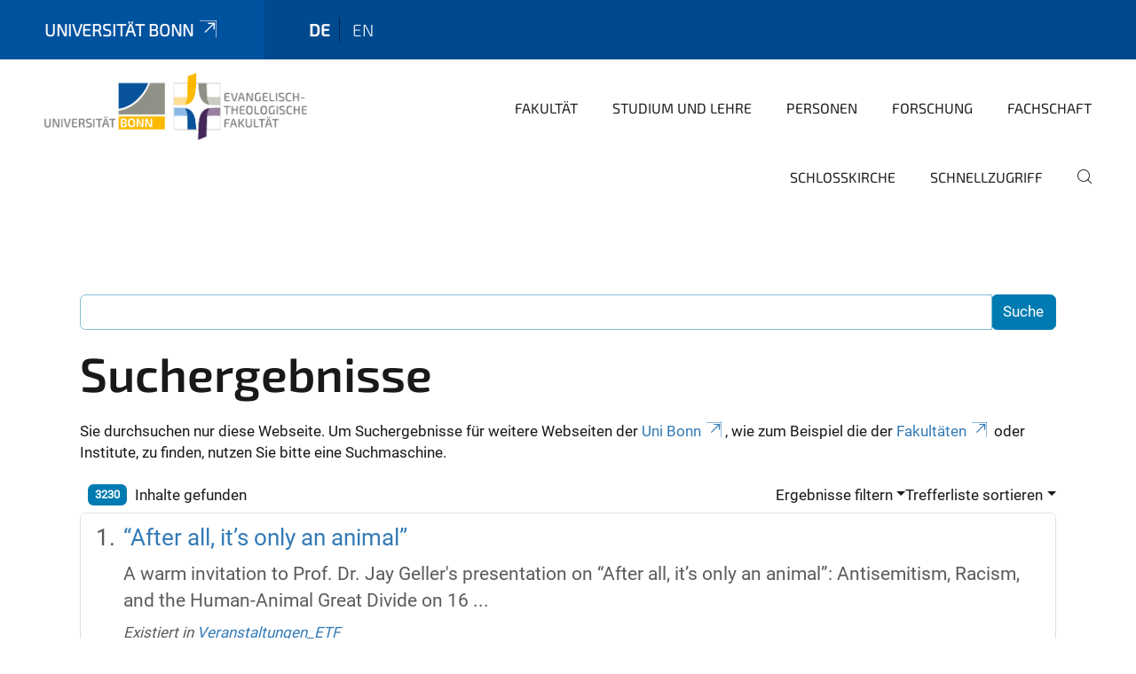

--- FILE ---
content_type: text/html;charset=utf-8
request_url: https://www.etf.uni-bonn.de/de/search?sort_on=sortable_title
body_size: 8973
content:
<!DOCTYPE html>
<html xmlns="http://www.w3.org/1999/xhtml" lang="de" xml:lang="de">
<head><meta http-equiv="Content-Type" content="text/html; charset=UTF-8" /><link rel="alternate" hreflang="de" href="https://www.etf.uni-bonn.de/de" /><link rel="alternate" hreflang="en" href="https://www.etf.uni-bonn.de/en" /><link data-head-resource="1" rel="stylesheet" href="/++theme++barceloneta/css/barceloneta.min.css" /><link data-head-resource="1" rel="stylesheet" type="text/css" href="/++theme++unibonn.theme/css/style.css?tag=10-12-2025_10-50-18" /><link rel="home" title="Startseite" href="https://www.etf.uni-bonn.de/de" /><link rel="canonical" href="https://www.etf.uni-bonn.de/de" /><link rel="preload icon" type="image/vnd.microsoft.icon" href="https://www.etf.uni-bonn.de/de/favicon.ico" /><link rel="mask-icon" href="https://www.etf.uni-bonn.de/de/favicon.ico" /><link href="https://www.etf.uni-bonn.de/de/@@search" rel="search" title="Website durchsuchen" /><link data-bundle="easyform" href="https://www.etf.uni-bonn.de/++webresource++b6e63fde-4269-5984-a67a-480840700e9a/++resource++easyform.css" media="all" rel="stylesheet" type="text/css" /><link data-bundle="multilingual" href="https://www.etf.uni-bonn.de/++webresource++f30a16e6-dac4-5f5f-a036-b24364abdfc8/++resource++plone.app.multilingual.stylesheet/multilingual.css" media="all" rel="stylesheet" type="text/css" /><link data-bundle="plone-fullscreen" href="https://www.etf.uni-bonn.de/++webresource++ac83a459-aa2c-5a45-80a9-9d3e95ae0847/++plone++static/plone-fullscreen/fullscreen.css" media="all" rel="stylesheet" type="text/css" /><script async="True" data-bundle="plone-fullscreen" integrity="sha384-yAbXscL0aoE/0AkFhaGNz6d74lDy9Cz7PXfkWNqRnFm0/ewX0uoBBoyPBU5qW7Nr" src="https://www.etf.uni-bonn.de/++webresource++6aa4c841-faf5-51e8-8109-90bd97e7aa07/++plone++static/plone-fullscreen/fullscreen.js"></script><script data-bundle="plone" integrity="sha384-6Wh7fW8sei4bJMY3a6PIfr5jae6gj9dIadjpiDZBJsr9pJ5gW0bsg0IzoolcL3H0" src="https://www.etf.uni-bonn.de/++webresource++cff93eba-89cf-5661-8beb-464cc1d0cbc7/++plone++static/bundle-plone/bundle.min.js"></script><script data-head-resource="1" src="/++theme++unibonn.theme/js/libs.js?tag=10-12-2025_10-50-32"></script><script data-head-resource="1" src="/++theme++unibonn.theme/js/script.js?tag=10-12-2025_10-50-32"></script>
  <meta charset="utf-8"><meta charset="utf-8" /><meta name="twitter:card" content="summary" /><meta property="og:site_name" content="Evangelisch-Theologische Fakultät" /><meta property="og:title" content="Evangelisch-Theologische Fakultät" /><meta property="og:type" content="website" /><meta property="og:description" content="Forschung, Studium und Lehre sowie Ansprechpersonen der Evangelisch-Theologischen Fakultät der Universität Bonn." /><meta property="og:url" content="https://www.etf.uni-bonn.de/de" /><meta property="og:image" content="https://www.etf.uni-bonn.de/++resource++plone-logo.svg" /><meta property="og:image:type" content="image/svg+xml" /><meta name="description" content="Forschung, Studium und Lehre sowie Ansprechpersonen der Evangelisch-Theologischen Fakultät der Universität Bonn." /><meta name="viewport" content="width=device-width, initial-scale=1.0" /><meta name="google-site-verification" content="fa5jWKsvs4c7FcJazCVC1q1qtx7BP3NAOrxhNHcrgJY" /><meta name="generator" content="Plone - https://plone.org/" /></meta>
  <meta http-equiv="X-UA-Compatible" content="IE=edge"><meta charset="utf-8" /><meta name="twitter:card" content="summary" /><meta property="og:site_name" content="Evangelisch-Theologische Fakultät" /><meta property="og:title" content="Evangelisch-Theologische Fakultät" /><meta property="og:type" content="website" /><meta property="og:description" content="Forschung, Studium und Lehre sowie Ansprechpersonen der Evangelisch-Theologischen Fakultät der Universität Bonn." /><meta property="og:url" content="https://www.etf.uni-bonn.de/de" /><meta property="og:image" content="https://www.etf.uni-bonn.de/++resource++plone-logo.svg" /><meta property="og:image:type" content="image/svg+xml" /><meta name="description" content="Forschung, Studium und Lehre sowie Ansprechpersonen der Evangelisch-Theologischen Fakultät der Universität Bonn." /><meta name="viewport" content="width=device-width, initial-scale=1.0" /><meta name="google-site-verification" content="fa5jWKsvs4c7FcJazCVC1q1qtx7BP3NAOrxhNHcrgJY" /><meta name="generator" content="Plone - https://plone.org/" /></meta>
  <meta name="viewport" content="width=device-width, initial-scale=1"><meta charset="utf-8" /><meta name="twitter:card" content="summary" /><meta property="og:site_name" content="Evangelisch-Theologische Fakultät" /><meta property="og:title" content="Evangelisch-Theologische Fakultät" /><meta property="og:type" content="website" /><meta property="og:description" content="Forschung, Studium und Lehre sowie Ansprechpersonen der Evangelisch-Theologischen Fakultät der Universität Bonn." /><meta property="og:url" content="https://www.etf.uni-bonn.de/de" /><meta property="og:image" content="https://www.etf.uni-bonn.de/++resource++plone-logo.svg" /><meta property="og:image:type" content="image/svg+xml" /><meta name="description" content="Forschung, Studium und Lehre sowie Ansprechpersonen der Evangelisch-Theologischen Fakultät der Universität Bonn." /><meta name="viewport" content="width=device-width, initial-scale=1.0" /><meta name="google-site-verification" content="fa5jWKsvs4c7FcJazCVC1q1qtx7BP3NAOrxhNHcrgJY" /><meta name="generator" content="Plone - https://plone.org/" /></meta>
  <title>Evangelisch-Theologische Fakultät</title>
</head>
<body id="visual-portal-wrapper" class="col-content frontend icons-on navigation-theme-navigation_default portaltype-lrf site-de template-search thumbs-on userrole-anonymous viewpermission-view" dir="ltr" data-base-url="https://www.etf.uni-bonn.de/de" data-view-url="https://www.etf.uni-bonn.de/de" data-portal-url="https://www.etf.uni-bonn.de" data-i18ncatalogurl="https://www.etf.uni-bonn.de/plonejsi18n" data-lazy_loading_image_scales="[{&quot;id&quot;: &quot;large&quot;, &quot;value&quot;: 768}, {&quot;id&quot;: &quot;preview&quot;, &quot;value&quot;: 400}, {&quot;id&quot;: &quot;mini&quot;, &quot;value&quot;: 200}, {&quot;id&quot;: &quot;thumb&quot;, &quot;value&quot;: 128}, {&quot;id&quot;: &quot;tile&quot;, &quot;value&quot;: 64}, {&quot;id&quot;: &quot;icon&quot;, &quot;value&quot;: 32}, {&quot;id&quot;: &quot;listing&quot;, &quot;value&quot;: 16}]" data-pat-pickadate="{&quot;date&quot;: {&quot;selectYears&quot;: 200}, &quot;time&quot;: {&quot;interval&quot;: 5 } }" data-pat-plone-modal="{&quot;actionOptions&quot;: {&quot;displayInModal&quot;: false}}"><div class="outer-wrapper">
    <div class="inner-wrapper">

      <div id="fontfamilies">
  <style>@font-face{font-family:'testfont';src: url('https://www.etf.uni-bonn.de/font-families/default-fonts/view/++widget++form.widgets.file_eot/@@download');src: url('https://www.etf.uni-bonn.de/font-families/default-fonts/view/++widget++form.widgets.file_eot/@@download') format('embedded-opentype'),url('https://www.etf.uni-bonn.de/font-families/default-fonts/view/++widget++form.widgets.file_svg/@@download') format('svg'),url('https://www.etf.uni-bonn.de/font-families/default-fonts/view/++widget++form.widgets.file_woff/@@download') format('woff'),url('https://www.etf.uni-bonn.de/font-families/default-fonts/view/++widget++form.widgets.file_ttf/@@download') format('truetype');font-weight:normal;font-style:normal;}.testfont-icon-home:before{content:"\e902";font-family:testfont}.testfont-icon-pencil:before{content:"\e905";font-family:testfont}.testfont-icon-music:before{content:"\e911";font-family:testfont}.testfont-icon-bell:before{content:"\e951";font-family:testfont}
@font-face{font-family:'uni-bonn';src: url('https://www.etf.uni-bonn.de/font-families/unibonn-fonts/view/++widget++form.widgets.file_eot/@@download');src: url('https://www.etf.uni-bonn.de/font-families/unibonn-fonts/view/++widget++form.widgets.file_eot/@@download') format('embedded-opentype'),url('https://www.etf.uni-bonn.de/font-families/unibonn-fonts/view/++widget++form.widgets.file_svg/@@download') format('svg'),url('https://www.etf.uni-bonn.de/font-families/unibonn-fonts/view/++widget++form.widgets.file_woff/@@download') format('woff'),url('https://www.etf.uni-bonn.de/font-families/unibonn-fonts/view/++widget++form.widgets.file_ttf/@@download') format('truetype');font-weight:normal;font-style:normal;}.uni-bonn-icon-arrow-down:before{content:"\e900";font-family:uni-bonn}.uni-bonn-icon-arrow-top:before{content:"\e901";font-family:uni-bonn}.uni-bonn-icon-close:before{content:"\e902";font-family:uni-bonn}.uni-bonn-icon-arrow-right:before{content:"\e903";font-family:uni-bonn}.uni-bonn-icon-arrow-left:before{content:"\e904";font-family:uni-bonn}.uni-bonn-icon-external:before{content:"\e905";font-family:uni-bonn}.uni-bonn-icon-search:before{content:"\e906";font-family:uni-bonn}.uni-bonn-icon-whatsapp-outline:before{content:"\e907";font-family:uni-bonn}.uni-bonn-icon-whatsapp:before{content:"\e908";font-family:uni-bonn}.uni-bonn-icon-youtube:before{content:"\e909";font-family:uni-bonn}.uni-bonn-icon-youtube-outline:before{content:"\e90a";font-family:uni-bonn}.uni-bonn-icon-instagram:before{content:"\e90b";font-family:uni-bonn}.uni-bonn-icon-instagram-outline:before{content:"\e90c";font-family:uni-bonn}.uni-bonn-icon-linkedin:before{content:"\e90d";font-family:uni-bonn}.uni-bonn-icon-linkedin-outline:before{content:"\e90e";font-family:uni-bonn}.uni-bonn-icon-xing:before{content:"\e90f";font-family:uni-bonn}.uni-bonn-icon-xing-outline:before{content:"\e910";font-family:uni-bonn}.uni-bonn-icon-twitter:before{content:"\e911";font-family:uni-bonn}.uni-bonn-icon-twitter-outline:before{content:"\e912";font-family:uni-bonn}.uni-bonn-icon-facebook:before{content:"\e913";font-family:uni-bonn}.uni-bonn-icon-facebook-outline:before{content:"\e914";font-family:uni-bonn}.uni-bonn-icon-navigation:before{content:"\e915";font-family:uni-bonn}.uni-bonn-icon-phone-book:before{content:"\e917";font-family:uni-bonn}.uni-bonn-icon-information:before{content:"\e918";font-family:uni-bonn}.uni-bonn-icon-checkbox:before{content:"\e919";font-family:uni-bonn}.uni-bonn-icon-filter-kachel:before{content:"\e91a";font-family:uni-bonn}.uni-bonn-icon-filter:before{content:"\e91b";font-family:uni-bonn}.uni-bonn-icon-filter-liste:before{content:"\e91c";font-family:uni-bonn}.uni-bonn-icon-delete:before{content:"\e91d";font-family:uni-bonn}.uni-bonn-icon-filter-liste-inaktiv:before{content:"\e91e";font-family:uni-bonn}.uni-bonn-icon-cheackbox-aktiv:before{content:"\e91f";font-family:uni-bonn}.uni-bonn-icon-filter-kachel-aktiv:before{content:"\e920";font-family:uni-bonn}.uni-bonn-icon-event:before{content:"\e921";font-family:uni-bonn}.uni-bonn-icon-video:before{content:"\e922";font-family:uni-bonn}.uni-bonn-icon-phone:before{content:"\e923";font-family:uni-bonn}.uni-bonn-icon-fax:before{content:"\e924";font-family:uni-bonn}.uni-bonn-icon-link:before{content:"\e925";font-family:uni-bonn}.uni-bonn-icon-download:before{content:"\e926";font-family:uni-bonn}.uni-bonn-icon-print:before{content:"\e927";font-family:uni-bonn}.uni-bonn-icon-x:before{content:"\e928";font-family:uni-bonn}.uni-bonn-icon-x-outline:before{content:"\e929";font-family:uni-bonn}.uni-bonn-icon-bluesky:before{content:"\e92a";font-family:uni-bonn}.uni-bonn-icon-bluesky-outline:before{content:"\e92b";font-family:uni-bonn}.uni-bonn-icon-location-2:before{content:"\e916";font-family:uni-bonn}.uni-bonn-icon-mastodon:before{content:"\e92c";font-family:uni-bonn}.uni-bonn-icon-mastodon-outline:before{content:"\e92d";font-family:uni-bonn}
@font-face{font-family:'Uni-Bonn-official';src: url('https://www.etf.uni-bonn.de/font-families/uni-bonn-official/view/++widget++form.widgets.file_eot/@@download');src: url('https://www.etf.uni-bonn.de/font-families/uni-bonn-official/view/++widget++form.widgets.file_eot/@@download') format('embedded-opentype'),url('https://www.etf.uni-bonn.de/font-families/uni-bonn-official/view/++widget++form.widgets.file_svg/@@download') format('svg'),url('https://www.etf.uni-bonn.de/font-families/uni-bonn-official/view/++widget++form.widgets.file_woff/@@download') format('woff'),url('https://www.etf.uni-bonn.de/font-families/uni-bonn-official/view/++widget++form.widgets.file_ttf/@@download') format('truetype');font-weight:normal;font-style:normal;}.Uni-Bonn-official-icon-fakten-zahlen:before{content:"\e900";font-family:Uni-Bonn-official}.Uni-Bonn-official-icon-forschung:before{content:"\e901";font-family:Uni-Bonn-official}.Uni-Bonn-official-icon-informationen:before{content:"\e902";font-family:Uni-Bonn-official}.Uni-Bonn-official-icon-orientierung:before{content:"\e903";font-family:Uni-Bonn-official}.Uni-Bonn-official-icon-transfer:before{content:"\e904";font-family:Uni-Bonn-official}.Uni-Bonn-official-icon-promotion:before{content:"\e905";font-family:Uni-Bonn-official}.Uni-Bonn-official-icon-hochschulsport:before{content:"\e906";font-family:Uni-Bonn-official}.Uni-Bonn-official-icon-it:before{content:"\e907";font-family:Uni-Bonn-official}.Uni-Bonn-official-icon-argelander:before{content:"\e908";font-family:Uni-Bonn-official}.Uni-Bonn-official-icon-diversity:before{content:"\e909";font-family:Uni-Bonn-official}.Uni-Bonn-official-icon-sprache:before{content:"\e90a";font-family:Uni-Bonn-official}.Uni-Bonn-official-icon-veranstaltung:before{content:"\e90b";font-family:Uni-Bonn-official}.Uni-Bonn-official-icon-studieren:before{content:"\e90c";font-family:Uni-Bonn-official}.Uni-Bonn-official-icon-ranking:before{content:"\e90d";font-family:Uni-Bonn-official}.Uni-Bonn-official-icon-beratung:before{content:"\e90e";font-family:Uni-Bonn-official}.Uni-Bonn-official-icon-foerderung:before{content:"\e90f";font-family:Uni-Bonn-official}.Uni-Bonn-official-icon-qualitaetssicherung:before{content:"\e910";font-family:Uni-Bonn-official}.Uni-Bonn-official-icon-lernplattform:before{content:"\e911";font-family:Uni-Bonn-official}.Uni-Bonn-official-icon-alumni:before{content:"\e912";font-family:Uni-Bonn-official}.Uni-Bonn-official-icon-postdocs:before{content:"\e913";font-family:Uni-Bonn-official}.Uni-Bonn-official-icon-strategie:before{content:"\e914";font-family:Uni-Bonn-official}.Uni-Bonn-official-icon-lehre:before{content:"\e91c";font-family:Uni-Bonn-official}.Uni-Bonn-official-icon-exellenz:before{content:"\e91d";font-family:Uni-Bonn-official}.Uni-Bonn-official-icon-multiplikatoren:before{content:"\e91e";font-family:Uni-Bonn-official}.Uni-Bonn-official-icon-kontakt:before{content:"\e91f";font-family:Uni-Bonn-official}.Uni-Bonn-official-icon-ort:before{content:"\e920";font-family:Uni-Bonn-official}.Uni-Bonn-official-icon-international:before{content:"\e921";font-family:Uni-Bonn-official}.Uni-Bonn-official-icon-sprechstunde:before{content:"\e922";font-family:Uni-Bonn-official}.Uni-Bonn-official-icon-fortbildung:before{content:"\e923";font-family:Uni-Bonn-official}.Uni-Bonn-official-icon-bibliothek:before{content:"\e924";font-family:Uni-Bonn-official}.Uni-Bonn-official-icon-oeffnungszeiten:before{content:"\e925";font-family:Uni-Bonn-official}.Uni-Bonn-official-icon-auszeichnungen:before{content:"\e926";font-family:Uni-Bonn-official}.Uni-Bonn-official-icon-unie915:before{content:"\e915";font-family:Uni-Bonn-official}.Uni-Bonn-official-icon-unie916:before{content:"\e916";font-family:Uni-Bonn-official}.Uni-Bonn-official-icon-unie917:before{content:"\e917";font-family:Uni-Bonn-official}.Uni-Bonn-official-icon-unie918:before{content:"\e918";font-family:Uni-Bonn-official}.Uni-Bonn-official-icon-unie919:before{content:"\e919";font-family:Uni-Bonn-official}.Uni-Bonn-official-icon-unie91a:before{content:"\e91a";font-family:Uni-Bonn-official}.Uni-Bonn-official-icon-unie91b:before{content:"\e91b";font-family:Uni-Bonn-official}.Uni-Bonn-official-icon-transfer-puzzle:before{content:"\e927";font-family:Uni-Bonn-official}.Uni-Bonn-official-icon-transfer-arrow:before{content:"\e928";font-family:Uni-Bonn-official}</style>
</div>
      

      <div id="unibonn-topbar" class="unibonn-institute-topbar ">
    <div class="container">
        <div class="row">
            <div class="col-md-9" id="topbar-left-wrapper">
                <div id="unibonn-institute-portalname">
                    
                        
                        <p id="unibonn-title"><a href="https://www.uni-bonn.de">Universität Bonn</a></p>
                    
                    
                </div>
                <div id="language-selector">
                    
  <ul class="languageselector">
    
      <li class="currentLanguage  language-de">
        <a href="https://www.etf.uni-bonn.de/@@multilingual-selector/9c13240ca45e4da99883e456ca8c1a09/de?sort_on=sortable_title&amp;set_language=de&amp;post_path=/search" title="Deutsch">
          
          de
        </a>
      </li>
    
      <li class=" language-en">
        <a href="https://www.etf.uni-bonn.de/@@multilingual-selector/9c13240ca45e4da99883e456ca8c1a09/en?sort_on=sortable_title&amp;set_language=en&amp;post_path=/search" title="English">
          
          en
        </a>
      </li>
    
  </ul>


                </div>
            </div>
            <div class="col-md-3" id="topbar-right-wrapper">
                
  

            </div>
        </div>
    </div>
</div>

      <header id="company-header" class="unibonn">

    <div class="header-template-0 header-image-size-1">
      <div class="container">
        <div id="company-topbar" class="container ">
          
  <div id="company-logo">
    
      <a class="portal-logo logo_desktop" href="https://www.etf.uni-bonn.de/de" title="Evangelisch-Theologische Fakultät">
        <img alt="Evangelisch-Theologische Fakultät" title="Evangelisch-Theologische Fakultät" src="https://www.etf.uni-bonn.de/de/@@logo?logo_type=logo_desktop" />
      </a>
    
      <a class="portal-logo logo_mobile" href="https://www.etf.uni-bonn.de/de" title="Evangelisch-Theologische Fakultät">
        <img alt="Evangelisch-Theologische Fakultät" title="Evangelisch-Theologische Fakultät" src="https://www.etf.uni-bonn.de/de/@@logo?logo_type=logo_mobile" />
      </a>
    
      <a class="portal-logo logo_mobile_navigation" href="https://www.etf.uni-bonn.de/de" title="Evangelisch-Theologische Fakultät">
        <img alt="Evangelisch-Theologische Fakultät" title="Evangelisch-Theologische Fakultät" src="https://www.etf.uni-bonn.de/de/++theme++unibonn.theme/images/logos/logo_mobile_navigation.svg" />
      </a>
    
  </div>

          
  <div class="language-selector-container">
    <div class="language-selector">
      
        <div>
          <span class="text">de</span>
          <span class="icon interaktiv-icon-basetilestheme-arrow-top"></span>
        </div>
      
        
      
      <ul class="lang-dropdown">
        <li class="selected">
          <a href="https://www.etf.uni-bonn.de/@@multilingual-selector/9c13240ca45e4da99883e456ca8c1a09/de?sort_on=sortable_title&amp;set_language=de&amp;post_path=/search">de</a>
        </li>
        <li class="">
          <a href="https://www.etf.uni-bonn.de/@@multilingual-selector/9c13240ca45e4da99883e456ca8c1a09/en?sort_on=sortable_title&amp;set_language=en&amp;post_path=/search">en</a>
        </li>
      </ul>
    </div>
  </div>

          <div id="navigation-overlay"></div>
          

  <div class="sidenavigation-links">
    <button id="toggle-navigation" class="sidenavigation-link" aria-label="Toggle Navigation">
      <i class="icon-unibonn-navigation"></i>
    </button>
    
  </div>

  
    <div id="company-navigation-main" class="desktop">
      <nav class="main-navigation">
        
  <ul class="main-navigation-sections">
    
      <li class="section-0 has-subsections">
        <a class="has-subsections" href="https://www.etf.uni-bonn.de/de/fakultaet" data-uid="9d7e09635e0146c896a534c4799d858e">
          Fakultät
        </a>
      </li>
    
      <li class="section-0 has-subsections">
        <a class="has-subsections" href="https://www.etf.uni-bonn.de/de/studium" data-uid="8f2d25c808654bc3a06a373b369b5071">
          Studium und Lehre
        </a>
      </li>
    
      <li class="section-0 has-subsections">
        <a class="has-subsections" href="https://www.etf.uni-bonn.de/de/personen" data-uid="6a6de5f2730d4c4aba84216fe0095e77">
          Personen
        </a>
      </li>
    
      <li class="section-0">
        <a class="" href="https://www.etf.uni-bonn.de/de/forschung" data-uid="04a73c12d12b44f79b40e9ae03d5058b">
          Forschung
        </a>
      </li>
    
      <li class="section-0">
        <a class="" href="https://www.etf.uni-bonn.de/de/fachschaft" data-uid="5cbdae079b954e8baf800856c744b99a">
          Fachschaft
        </a>
      </li>
    
      <li class="section-0 has-subsections">
        <a class="has-subsections" href="https://www.etf.uni-bonn.de/de/schlosskirche" data-uid="598d90d10629431b958299a791aa67df">
          Schlosskirche
        </a>
      </li>
    
      <li class="section-0">
        <a class="" href="https://www.etf.uni-bonn.de/de/schnellzugriff" data-uid="9a6146ae5705457888c31c6b422b86a5">
          Schnellzugriff
        </a>
      </li>
    
    
        <li class="search">
          <a href="https://www.etf.uni-bonn.de/de/search" title="suchen">
            <i class="icon-unibonn icon-unibonn-search"></i>
          </a>
        </li>
    
  </ul>

      </nav>
    </div>

    <div id="company-navigation" class="menu">
      <button class="close-navigation-menu close-desktop-navigation" aria-label="schließen">
        <i class="icon-unibonn-close"></i>
      </button>

      <div id="navigation-menu-header">
        
          <a class="portal-logo logo_mobile_menu" href="https://www.etf.uni-bonn.de/de" title="Evangelisch-Theologische Fakultät">
            <img alt="Evangelisch-Theologische Fakultät" title="Evangelisch-Theologische Fakultät" src="https://www.etf.uni-bonn.de/de/++theme++unibonn.theme/images/logos/logo_mobile_navigation.svg" />
          </a>
        

        <ul class="navigation-menu-header-actions">
          
            <li>
              <a class="open-search" href="https://www.etf.uni-bonn.de/de/search" title="suchen">
                <i class="icon-unibonn icon-unibonn-search"></i>
              </a>
            </li>
          
          <li>
            <a class="close-navigation-menu" id="close-navigation" title="schließen">
              <i class="icon-unibonn-navigation"></i>
            </a>
          </li>
        </ul>
      </div>

      <div class="searchbar">
        <form action="https://www.etf.uni-bonn.de/de/search">
          <button class="start-search" aria-label="Start Search"><i class="left icon-unibonn icon-unibonn-search"></i>
          </button>
          <input class="search-input" type="text" name="SearchableText" aria-label="Search" />
          <button class="clear-search" aria-label="Clear Search"><i class="icon-unibonn icon-unibonn-close"></i>
          </button>
        </form>
      </div>

      <nav class="main-navigation">
        <div class="navigation-level">
          <div class="spinner" style="display: block"></div>
        </div>
      </nav>

    </div>
  

        </div>
      </div>
      
  

    </div>

  </header>

      <div id="anchors"></div>

      <div id="company-content" class="container-fluid main-content-wrapper">
        <div class="row status-message-row set-max-width">
          <aside id="global_statusmessage" class="container">
      

      <div>
      </div>
    </aside>
        </div>
        <nav class="breadcrumbs"></nav>
        <main id="main-container" class="row">
          <div id="column1-container"></div>
          <div class="col-xs-12 col-sm-12">
              <article id="content">

            <div id="content-core">

    <form name="searchform" id="searchform" action="@@search" role="search" class="searchPage pat-formautofocus pat-search">

        <input type="hidden" name="sort_on" value="" />
        <input type="hidden" name="sort_order" value="" />
        <input type="hidden" id="search-batch-start" name="b_start:int" value="0" />
        <input type="hidden" id="advanced-search-input" name="advanced_search" value="False" />

        <div class="input-group">
          <input class="searchPage form-control" name="SearchableText" type="text" size="25" title="Website durchsuchen" value="" />
          <span class="input-group-btn">
            <input class="searchPage allowMultiSubmit btn btn-primary" type="submit" value="Suche" />
          </span>
        </div>

        <input type="hidden" name="created.range:record" value="min" />

        <div class="mt-3">
          <h1 id="search-term">
            <span>Suchergebnisse</span>
            
          </h1>
          <!--?Start: Interaktiv-->
          <div>
            <span>Sie durchsuchen nur diese Webseite. Um Suchergebnisse für weitere Webseiten der <a target="_blank" href="https://www.uni-bonn.de/">Uni Bonn</a>, wie zum Beispiel die der <a target="_blank" href="https://www.uni-bonn.de/fakultaeten">Fakultäten</a> oder Institute, zu finden, nutzen Sie bitte eine Suchmaschine.</span>
          </div>
          <br />
          <!--?End: Interaktiv-->
        </div>

        <div class="d-flex mb-2">

          <div class="flex-fill">
            <a class="nav-link active ps-2" aria-current="page" href="#">
              <span class="d-flex" id="results-count"><span id="search-results-number" class="badge bg-primary me-2 d-flex justify-content-center align-items-center ">3230</span> Inhalte gefunden</span>
            </a>
          </div>

          <div class="nav-item dropdown" id="search-filter">
            <a class="nav-link dropdown-toggle" data-bs-toggle="dropdown" href="#" role="button" aria-expanded="false" id="search-filter-toggle">Ergebnisse filtern</a>
            <div class="dropdown-menu dropdown-menu-md-end">
              <div class="d-flex text-nowrap">
                <div class="mx-3">
                  <span class="fw-bold">Inhaltstyp</span>
                  <ul class="list-unstyled search-type-options">
                    <li>
                      <div class="form-check">
                        <input type="checkbox" name="pt_toggle" value="#" id="pt_toggle" class="form-check-input" checked="checked" />
                        <label for="pt_toggle" class="form-check-label">Alle/Keine auswählen</label>
                      </div>
                    </li>
                    <li>
                      <div class="form-check">
                        <input type="checkbox" name="portal_type:list" class="form-check-input" checked="checked" value="LRF" id="portal_type_1" />
                        <label for="portal_type_1" class="form-check-label">Basisordner einer Sprache</label>
                      </div>
                    </li>
                    <li>
                      <div class="form-check">
                        <input type="checkbox" name="portal_type:list" class="form-check-input" checked="checked" value="Image" id="portal_type_2" />
                        <label for="portal_type_2" class="form-check-label">Bild</label>
                      </div>
                    </li>
                    <li>
                      <div class="form-check">
                        <input type="checkbox" name="portal_type:list" class="form-check-input" checked="checked" value="File" id="portal_type_3" />
                        <label for="portal_type_3" class="form-check-label">Datei</label>
                      </div>
                    </li>
                    <li>
                      <div class="form-check">
                        <input type="checkbox" name="portal_type:list" class="form-check-input" checked="checked" value="EasyForm" id="portal_type_4" />
                        <label for="portal_type_4" class="form-check-label">EasyForm</label>
                      </div>
                    </li>
                    <li>
                      <div class="form-check">
                        <input type="checkbox" name="portal_type:list" class="form-check-input" checked="checked" value="FontFamily" id="portal_type_5" />
                        <label for="portal_type_5" class="form-check-label">Fontfamily</label>
                      </div>
                    </li>
                    <li>
                      <div class="form-check">
                        <input type="checkbox" name="portal_type:list" class="form-check-input" checked="checked" value="FontIcon" id="portal_type_6" />
                        <label for="portal_type_6" class="form-check-label">Icon</label>
                      </div>
                    </li>
                    <li>
                      <div class="form-check">
                        <input type="checkbox" name="portal_type:list" class="form-check-input" checked="checked" value="Collection" id="portal_type_7" />
                        <label for="portal_type_7" class="form-check-label">Kollektion</label>
                      </div>
                    </li>
                    <li>
                      <div class="form-check">
                        <input type="checkbox" name="portal_type:list" class="form-check-input" checked="checked" value="Link" id="portal_type_8" />
                        <label for="portal_type_8" class="form-check-label">Link</label>
                      </div>
                    </li>
                    <li>
                      <div class="form-check">
                        <input type="checkbox" name="portal_type:list" class="form-check-input" checked="checked" value="MediaContainerCT" id="portal_type_9" />
                        <label for="portal_type_9" class="form-check-label">Medien-Ordner</label>
                      </div>
                    </li>
                    <li>
                      <div class="form-check">
                        <input type="checkbox" name="portal_type:list" class="form-check-input" checked="checked" value="UnibonnNews" id="portal_type_10" />
                        <label for="portal_type_10" class="form-check-label">Nachricht</label>
                      </div>
                    </li>
                    <li>
                      <div class="form-check">
                        <input type="checkbox" name="portal_type:list" class="form-check-input" checked="checked" value="Folder" id="portal_type_11" />
                        <label for="portal_type_11" class="form-check-label">Ordner</label>
                      </div>
                    </li>
                    <li>
                      <div class="form-check">
                        <input type="checkbox" name="portal_type:list" class="form-check-input" checked="checked" value="BusinessCard" id="portal_type_12" />
                        <label for="portal_type_12" class="form-check-label">Personen-Visitenkarte</label>
                      </div>
                    </li>
                    <li>
                      <div class="form-check">
                        <input type="checkbox" name="portal_type:list" class="form-check-input" checked="checked" value="PersonRegister" id="portal_type_13" />
                        <label for="portal_type_13" class="form-check-label">Personenverzeichnis</label>
                      </div>
                    </li>
                    <li>
                      <div class="form-check">
                        <input type="checkbox" name="portal_type:list" class="form-check-input" checked="checked" value="LIF" id="portal_type_14" />
                        <label for="portal_type_14" class="form-check-label">Sprachunabhängiger Ordner</label>
                      </div>
                    </li>
                    <li>
                      <div class="form-check">
                        <input type="checkbox" name="portal_type:list" class="form-check-input" checked="checked" value="CourseContainer" id="portal_type_15" />
                        <label for="portal_type_15" class="form-check-label">Studiendatenbank</label>
                      </div>
                    </li>
                    <li>
                      <div class="form-check">
                        <input type="checkbox" name="portal_type:list" class="form-check-input" checked="checked" value="Templates" id="portal_type_16" />
                        <label for="portal_type_16" class="form-check-label">Template-Ordner</label>
                      </div>
                    </li>
                    <li>
                      <div class="form-check">
                        <input type="checkbox" name="portal_type:list" class="form-check-input" checked="checked" value="TilePage" id="portal_type_17" />
                        <label for="portal_type_17" class="form-check-label">Tiles-Seite</label>
                      </div>
                    </li>
                    <li>
                      <div class="form-check">
                        <input type="checkbox" name="portal_type:list" class="form-check-input" checked="checked" value="UnibonnEvent" id="portal_type_18" />
                        <label for="portal_type_18" class="form-check-label">Veranstaltung</label>
                      </div>
                    </li>
                    <li>
                      <div class="form-check">
                        <input type="checkbox" name="portal_type:list" class="form-check-input" checked="checked" value="VideourlCT" id="portal_type_19" />
                        <label for="portal_type_19" class="form-check-label">VideourlCT</label>
                      </div>
                    </li>
                  </ul>
                </div>
                <div class="mx-3">
                  <span class="fw-bold">Neue Inhalte seit</span>
                  <ul class="list-unstyled">
                    <li>
                      <div class="form-check">
                        <input type="radio" id="query-date-yesterday" name="created.query:record:date" class="form-check-input" value="2026-01-16T00:00:00+01:00" />
                        <label for="query-date-yesterday" class="form-check-label">Gestern</label>
                      </div>
                    </li>
                    <li>
                      <div class="form-check">
                        <input type="radio" id="query-date-lastweek" name="created.query:record:date" class="form-check-input" value="2026-01-10T00:00:00+01:00" />
                        <label for="query-date-lastweek" class="form-check-label">Letzte Woche</label>
                      </div>
                    </li>
                    <li>
                      <div class="form-check">
                        <input type="radio" id="query-date-lastmonth" name="created.query:record:date" class="form-check-input" value="2025-12-17T00:00:00+01:00" />
                        <label for="query-date-lastmonth" class="form-check-label">Letzter Monat</label>
                      </div>
                    </li>
                    <li>
                      <div class="form-check">
                        <input type="radio" id="query-date-ever" name="created.query:record:date" class="form-check-input" value="1970-01-02T00:00:00" checked="checked" />
                        <label for="query-date-ever" class="form-check-label">Immer</label>
                      </div>
                    </li>
                  </ul>
                </div>
              </div>
            </div>
          </div>

          <div class="nav-item dropdown">
            <a class="nav-link dropdown-toggle" data-bs-toggle="dropdown" href="#" role="button" aria-expanded="false">Trefferliste sortieren</a>
            <ul class="dropdown-menu dropdown-menu-md-end" id="sorting-options">
              <li>
                <a class="dropdown-item" href="https://www.etf.uni-bonn.de/de/search?sort_on=relevance" data-sort="relevance" data-order="">Relevanz</a>
              </li>
              <li>
                <a class="dropdown-item" href="https://www.etf.uni-bonn.de/de/search?sort_on=Date&amp;sort_order=reverse" data-sort="Date" data-order="reverse">Datum (neueste zuerst)</a>
              </li>
              <li>
                <a class="dropdown-item" href="https://www.etf.uni-bonn.de/de/search?sort_on=sortable_title" data-sort="sortable_title" data-order="">alphabetisch</a>
              </li>
            </ul>
          </div>

        </div>

        <div id="search-results-wrapper">

          

            <div id="search-results" data-default-sort="sortable_title">

              

              
                <ol class="searchResults list-group list-group-numbered" start="1" style="--list-start: 0; counter-reset: section var(--list-start, 0)">
                  
                    <li class="list-group-item list-group-item-action d-flex justify-content-between align-items-start  fs-4">
                      <div class="ms-2 me-auto">
                        <div class="result-title">
                          <a href="https://www.etf.uni-bonn.de/de/veranstaltungen_etf/after-all-it2019s-only-an-animal201d" class="state-published">
                                        “After all, it’s only an animal”
                          </a>
                        </div>

                        

                        <div class="croppedDescription mt-2 mb-2 fs-5 fw-light">A warm invitation to Prof. Dr. Jay Geller's presentation on “After all, it’s only an animal”: Antisemitism, Racism, and the Human-Animal Great Divide on 16 ...</div>

                        <cite class="d-block small text-muted fs-6">
                          <span>Existiert in</span>
                          <span dir="ltr">
                            
                              <a href="https://www.etf.uni-bonn.de/de/veranstaltungen_etf">Veranstaltungen_ETF</a>
                              
                            
                          </span>
                        </cite>

                      </div>

                      <a href="https://www.etf.uni-bonn.de/de/veranstaltungen_etf/after-all-it2019s-only-an-animal201d" class="state-published">
                          
                      </a>

                    </li>
                  
                    <li class="list-group-item list-group-item-action d-flex justify-content-between align-items-start  fs-4">
                      <div class="ms-2 me-auto">
                        <div class="result-title">
                          <a href="https://www.etf.uni-bonn.de/de/fakultaet/drittmittelprojekte/dfg-for-2686-resilienz-in-religion-und-spiritualitaet/resilienz-updates/epistemische-grundlagen-der-angewandten-ethik-mit-christiane-woopen" class="state-published">
                                        "Epistemische Grundlagen der angewandten Ethik“ mit Christiane Woopen
                          </a>
                        </div>

                        

                        

                        <cite class="d-block small text-muted fs-6">
                          <span>Existiert in</span>
                          <span dir="ltr">
                            
                              <a href="https://www.etf.uni-bonn.de/de/fakultaet">Fakultät</a>
                              <span class="breadcrumbSeparator">
                                /
                                
                              </span>
                            
                          </span>
                          <span dir="ltr">
                            
                              …
                              <span class="breadcrumbSeparator">
                                /
                                
                              </span>
                            
                          </span>
                          <span dir="ltr">
                            
                              <a href="https://www.etf.uni-bonn.de/de/fakultaet/drittmittelprojekte/dfg-for-2686-resilienz-in-religion-und-spiritualitaet">DFG-FOR 2686 Resilienz in Religion und Spiritualität</a>
                              <span class="breadcrumbSeparator">
                                /
                                
                              </span>
                            
                          </span>
                          <span dir="ltr">
                            
                              <a href="https://www.etf.uni-bonn.de/de/fakultaet/drittmittelprojekte/dfg-for-2686-resilienz-in-religion-und-spiritualitaet/resilienz-updates">Resilienz-Updates</a>
                              
                            
                          </span>
                        </cite>

                      </div>

                      <a href="https://www.etf.uni-bonn.de/de/fakultaet/drittmittelprojekte/dfg-for-2686-resilienz-in-religion-und-spiritualitaet/resilienz-updates/epistemische-grundlagen-der-angewandten-ethik-mit-christiane-woopen" class="state-published">
                          
                      </a>

                    </li>
                  
                    <li class="list-group-item list-group-item-action d-flex justify-content-between align-items-start  fs-4">
                      <div class="ms-2 me-auto">
                        <div class="result-title">
                          <a href="https://www.etf.uni-bonn.de/de/fakultaet/drittmittelprojekte/dfg-for-2686-resilienz-in-religion-und-spiritualitaet/aktuelles/lebensfuehrung-und-krise-anfrage-an-die-theologie-workshop-fuer-studierende-universitaet-mainz" class="state-published">
                                        "Lebensführung und Krise – Anfrage an die Theologie" Workshop für Studierende (Universität Mainz)
                          </a>
                        </div>

                        

                        

                        <cite class="d-block small text-muted fs-6">
                          <span>Existiert in</span>
                          <span dir="ltr">
                            
                              <a href="https://www.etf.uni-bonn.de/de/fakultaet">Fakultät</a>
                              <span class="breadcrumbSeparator">
                                /
                                
                              </span>
                            
                          </span>
                          <span dir="ltr">
                            
                              …
                              <span class="breadcrumbSeparator">
                                /
                                
                              </span>
                            
                          </span>
                          <span dir="ltr">
                            
                              <a href="https://www.etf.uni-bonn.de/de/fakultaet/drittmittelprojekte/dfg-for-2686-resilienz-in-religion-und-spiritualitaet">DFG-FOR 2686 Resilienz in Religion und Spiritualität</a>
                              <span class="breadcrumbSeparator">
                                /
                                
                              </span>
                            
                          </span>
                          <span dir="ltr">
                            
                              <a href="https://www.etf.uni-bonn.de/de/fakultaet/drittmittelprojekte/dfg-for-2686-resilienz-in-religion-und-spiritualitaet/aktuelles">Aktuelles</a>
                              
                            
                          </span>
                        </cite>

                      </div>

                      <a href="https://www.etf.uni-bonn.de/de/fakultaet/drittmittelprojekte/dfg-for-2686-resilienz-in-religion-und-spiritualitaet/aktuelles/lebensfuehrung-und-krise-anfrage-an-die-theologie-workshop-fuer-studierende-universitaet-mainz" class="state-published">
                          
                      </a>

                    </li>
                  
                    <li class="list-group-item list-group-item-action d-flex justify-content-between align-items-start  fs-4">
                      <div class="ms-2 me-auto">
                        <div class="result-title">
                          <a href="https://www.etf.uni-bonn.de/de/fakultaet/drittmittelprojekte/dfg-for-2686-resilienz-in-religion-und-spiritualitaet/social-media-presse/umgang-mit-krisen-dfg-vortragsreihe-exkurs" class="state-published">
                                        "Umgang mit Krisen" – DFG-Vortragsreihe "exkurs"
                          </a>
                        </div>

                        

                        

                        <cite class="d-block small text-muted fs-6">
                          <span>Existiert in</span>
                          <span dir="ltr">
                            
                              <a href="https://www.etf.uni-bonn.de/de/fakultaet">Fakultät</a>
                              <span class="breadcrumbSeparator">
                                /
                                
                              </span>
                            
                          </span>
                          <span dir="ltr">
                            
                              …
                              <span class="breadcrumbSeparator">
                                /
                                
                              </span>
                            
                          </span>
                          <span dir="ltr">
                            
                              <a href="https://www.etf.uni-bonn.de/de/fakultaet/drittmittelprojekte/dfg-for-2686-resilienz-in-religion-und-spiritualitaet">DFG-FOR 2686 Resilienz in Religion und Spiritualität</a>
                              <span class="breadcrumbSeparator">
                                /
                                
                              </span>
                            
                          </span>
                          <span dir="ltr">
                            
                              <a href="https://www.etf.uni-bonn.de/de/fakultaet/drittmittelprojekte/dfg-for-2686-resilienz-in-religion-und-spiritualitaet/social-media-presse">Social Media und Presse</a>
                              
                            
                          </span>
                        </cite>

                      </div>

                      <a href="https://www.etf.uni-bonn.de/de/fakultaet/drittmittelprojekte/dfg-for-2686-resilienz-in-religion-und-spiritualitaet/social-media-presse/umgang-mit-krisen-dfg-vortragsreihe-exkurs" class="state-published">
                          
                      </a>

                    </li>
                  
                    <li class="list-group-item list-group-item-action d-flex justify-content-between align-items-start  fs-4">
                      <div class="ms-2 me-auto">
                        <div class="result-title">
                          <a href="https://www.etf.uni-bonn.de/de/fakultaet/drittmittelprojekte/dfg-for-2686-resilienz-in-religion-und-spiritualitaet/aktuelles/und-jetzt-ostermontag-jedes-jahr-aufs-neue" class="state-published">
                                        "Und jetzt?" - Ostermontag jedes Jahr aufs Neue
                          </a>
                        </div>

                        

                        

                        <cite class="d-block small text-muted fs-6">
                          <span>Existiert in</span>
                          <span dir="ltr">
                            
                              <a href="https://www.etf.uni-bonn.de/de/fakultaet">Fakultät</a>
                              <span class="breadcrumbSeparator">
                                /
                                
                              </span>
                            
                          </span>
                          <span dir="ltr">
                            
                              …
                              <span class="breadcrumbSeparator">
                                /
                                
                              </span>
                            
                          </span>
                          <span dir="ltr">
                            
                              <a href="https://www.etf.uni-bonn.de/de/fakultaet/drittmittelprojekte/dfg-for-2686-resilienz-in-religion-und-spiritualitaet">DFG-FOR 2686 Resilienz in Religion und Spiritualität</a>
                              <span class="breadcrumbSeparator">
                                /
                                
                              </span>
                            
                          </span>
                          <span dir="ltr">
                            
                              <a href="https://www.etf.uni-bonn.de/de/fakultaet/drittmittelprojekte/dfg-for-2686-resilienz-in-religion-und-spiritualitaet/aktuelles">Aktuelles</a>
                              
                            
                          </span>
                        </cite>

                      </div>

                      <a href="https://www.etf.uni-bonn.de/de/fakultaet/drittmittelprojekte/dfg-for-2686-resilienz-in-religion-und-spiritualitaet/aktuelles/und-jetzt-ostermontag-jedes-jahr-aufs-neue" class="state-published">
                          
                      </a>

                    </li>
                  
                    <li class="list-group-item list-group-item-action d-flex justify-content-between align-items-start  fs-4">
                      <div class="ms-2 me-auto">
                        <div class="result-title">
                          <a href="https://www.etf.uni-bonn.de/de/fakultaet/systematische-theologie/systematische-theologie-und-ethik/aktuelles/senior-research-fellow" class="state-published">
                                        (Senior-) Research Fellow
                          </a>
                        </div>

                        

                        

                        <cite class="d-block small text-muted fs-6">
                          <span>Existiert in</span>
                          <span dir="ltr">
                            
                              <a href="https://www.etf.uni-bonn.de/de/fakultaet">Fakultät</a>
                              <span class="breadcrumbSeparator">
                                /
                                
                              </span>
                            
                          </span>
                          <span dir="ltr">
                            
                              …
                              <span class="breadcrumbSeparator">
                                /
                                
                              </span>
                            
                          </span>
                          <span dir="ltr">
                            
                              <a href="https://www.etf.uni-bonn.de/de/fakultaet/systematische-theologie/systematische-theologie-und-ethik">Systematische Theologie und Ethik</a>
                              <span class="breadcrumbSeparator">
                                /
                                
                              </span>
                            
                          </span>
                          <span dir="ltr">
                            
                              <a href="https://www.etf.uni-bonn.de/de/fakultaet/systematische-theologie/systematische-theologie-und-ethik/aktuelles">Aktuelles</a>
                              
                            
                          </span>
                        </cite>

                      </div>

                      <a href="https://www.etf.uni-bonn.de/de/fakultaet/systematische-theologie/systematische-theologie-und-ethik/aktuelles/senior-research-fellow" class="state-published">
                          
                      </a>

                    </li>
                  
                    <li class="list-group-item list-group-item-action d-flex justify-content-between align-items-start  fs-4">
                      <div class="ms-2 me-auto">
                        <div class="result-title">
                          <a href="https://www.etf.uni-bonn.de/de/fakultaet/systematische-theologie/systematische-theologie-und-ethik/aktuelles/senior-research-fellow/34-23-3-202.pdf/view" class="state-inherited">
                                        (Senior-) Research Fellow
                          </a>
                        </div>

                        

                        

                        <cite class="d-block small text-muted fs-6">
                          <span>Existiert in</span>
                          <span dir="ltr">
                            
                              <a href="https://www.etf.uni-bonn.de/de/fakultaet">Fakultät</a>
                              <span class="breadcrumbSeparator">
                                /
                                
                              </span>
                            
                          </span>
                          <span dir="ltr">
                            
                              …
                              <span class="breadcrumbSeparator">
                                /
                                
                              </span>
                            
                          </span>
                          <span dir="ltr">
                            
                              <a href="https://www.etf.uni-bonn.de/de/fakultaet/systematische-theologie/systematische-theologie-und-ethik/aktuelles">Aktuelles</a>
                              <span class="breadcrumbSeparator">
                                /
                                
                              </span>
                            
                          </span>
                          <span dir="ltr">
                            
                              <a href="https://www.etf.uni-bonn.de/de/fakultaet/systematische-theologie/systematische-theologie-und-ethik/aktuelles/senior-research-fellow">(Senior-) Research Fellow</a>
                              
                            
                          </span>
                        </cite>

                      </div>

                      <a href="https://www.etf.uni-bonn.de/de/fakultaet/systematische-theologie/systematische-theologie-und-ethik/aktuelles/senior-research-fellow/34-23-3-202.pdf/view" class="state-inherited">
                          <img src="https://www.etf.uni-bonn.de/de/fakultaet/systematische-theologie/systematische-theologie-und-ethik/aktuelles/senior-research-fellow/34-23-3-202.pdf/@@images/image-200-35669c157480d4df9e4e984fc9a2d7a0.jpeg" alt="(Senior-) Research Fellow" title="(Senior-) Research Fellow" height="200" width="141" class="thumb-icon" />
                      </a>

                    </li>
                  
                    <li class="list-group-item list-group-item-action d-flex justify-content-between align-items-start  fs-4">
                      <div class="ms-2 me-auto">
                        <div class="result-title">
                          <a href="https://www.etf.uni-bonn.de/de/fakultaet/systematische-theologie/systematische-theologie-und-ethik/aktuelles/copy_of_senior-research-fellow" class="state-published">
                                        (Senior-) Research Fellow
                          </a>
                        </div>

                        

                        

                        <cite class="d-block small text-muted fs-6">
                          <span>Existiert in</span>
                          <span dir="ltr">
                            
                              <a href="https://www.etf.uni-bonn.de/de/fakultaet">Fakultät</a>
                              <span class="breadcrumbSeparator">
                                /
                                
                              </span>
                            
                          </span>
                          <span dir="ltr">
                            
                              …
                              <span class="breadcrumbSeparator">
                                /
                                
                              </span>
                            
                          </span>
                          <span dir="ltr">
                            
                              <a href="https://www.etf.uni-bonn.de/de/fakultaet/systematische-theologie/systematische-theologie-und-ethik">Systematische Theologie und Ethik</a>
                              <span class="breadcrumbSeparator">
                                /
                                
                              </span>
                            
                          </span>
                          <span dir="ltr">
                            
                              <a href="https://www.etf.uni-bonn.de/de/fakultaet/systematische-theologie/systematische-theologie-und-ethik/aktuelles">Aktuelles</a>
                              
                            
                          </span>
                        </cite>

                      </div>

                      <a href="https://www.etf.uni-bonn.de/de/fakultaet/systematische-theologie/systematische-theologie-und-ethik/aktuelles/copy_of_senior-research-fellow" class="state-published">
                          
                      </a>

                    </li>
                  
                    <li class="list-group-item list-group-item-action d-flex justify-content-between align-items-start  fs-4">
                      <div class="ms-2 me-auto">
                        <div class="result-title">
                          <a href="https://www.etf.uni-bonn.de/de/fakultaet/institute/veranstaltungen/du-sollst-nicht-luegen" class="state-published">
                                        „Du sollst nicht lügen“
                          </a>
                        </div>

                        

                        <div class="croppedDescription mt-2 mb-2 fs-5 fw-light">Tagung des Bonner Institut für Hermeneutik und des Institut für Evangelische Theologie Köln in Kooperation mit der Deutschen Gesellschaft für ...</div>

                        <cite class="d-block small text-muted fs-6">
                          <span>Existiert in</span>
                          <span dir="ltr">
                            
                              <a href="https://www.etf.uni-bonn.de/de/fakultaet">Fakultät</a>
                              <span class="breadcrumbSeparator">
                                /
                                
                              </span>
                            
                          </span>
                          <span dir="ltr">
                            
                              <a href="https://www.etf.uni-bonn.de/de/fakultaet/institute">Institute</a>
                              <span class="breadcrumbSeparator">
                                /
                                
                              </span>
                            
                          </span>
                          <span dir="ltr">
                            
                              <a href="https://www.etf.uni-bonn.de/de/fakultaet/institute/veranstaltungen">Veranstaltungen</a>
                              
                            
                          </span>
                        </cite>

                      </div>

                      <a href="https://www.etf.uni-bonn.de/de/fakultaet/institute/veranstaltungen/du-sollst-nicht-luegen" class="state-published">
                          
                      </a>

                    </li>
                  
                    <li class="list-group-item list-group-item-action d-flex justify-content-between align-items-start  fs-4">
                      <div class="ms-2 me-auto">
                        <div class="result-title">
                          <a href="https://www.etf.uni-bonn.de/de/fakultaet/drittmittelprojekte/dfg-for-2686-resilienz-in-religion-und-spiritualitaet/resilienz-updates/haette-haette-fahrradkette-eine-rehabilitierung" class="state-published">
                                        „Hätte, hätte, Fahrradkette“? Eine Rehabilitierung
                          </a>
                        </div>

                        

                        

                        <cite class="d-block small text-muted fs-6">
                          <span>Existiert in</span>
                          <span dir="ltr">
                            
                              <a href="https://www.etf.uni-bonn.de/de/fakultaet">Fakultät</a>
                              <span class="breadcrumbSeparator">
                                /
                                
                              </span>
                            
                          </span>
                          <span dir="ltr">
                            
                              …
                              <span class="breadcrumbSeparator">
                                /
                                
                              </span>
                            
                          </span>
                          <span dir="ltr">
                            
                              <a href="https://www.etf.uni-bonn.de/de/fakultaet/drittmittelprojekte/dfg-for-2686-resilienz-in-religion-und-spiritualitaet">DFG-FOR 2686 Resilienz in Religion und Spiritualität</a>
                              <span class="breadcrumbSeparator">
                                /
                                
                              </span>
                            
                          </span>
                          <span dir="ltr">
                            
                              <a href="https://www.etf.uni-bonn.de/de/fakultaet/drittmittelprojekte/dfg-for-2686-resilienz-in-religion-und-spiritualitaet/resilienz-updates">Resilienz-Updates</a>
                              
                            
                          </span>
                        </cite>

                      </div>

                      <a href="https://www.etf.uni-bonn.de/de/fakultaet/drittmittelprojekte/dfg-for-2686-resilienz-in-religion-und-spiritualitaet/resilienz-updates/haette-haette-fahrradkette-eine-rehabilitierung" class="state-published">
                          
                      </a>

                    </li>
                  
                </ol>
                

      <!-- Navigation -->


  <nav class="d-flex justify-content-center">

    <ul class="pagination">

      
      

      
      

      
      

      
      

      
      <li class="page-item active" aria-current="page">
        <span class="page-link">1</span>
        <span class="sr-only">(aktuell)</span>
      </li>

      
      <li class="page-item">
        <a class="page-link" href="https://www.etf.uni-bonn.de/de/search?sort_on=sortable_title&amp;b_start:int=10">2</a>
      </li>
      <li class="page-item">
        <a class="page-link" href="https://www.etf.uni-bonn.de/de/search?sort_on=sortable_title&amp;b_start:int=20">3</a>
      </li>
      <li class="page-item">
        <a class="page-link" href="https://www.etf.uni-bonn.de/de/search?sort_on=sortable_title&amp;b_start:int=30">4</a>
      </li>
      <li class="page-item">
        <a class="page-link" href="https://www.etf.uni-bonn.de/de/search?sort_on=sortable_title&amp;b_start:int=40">5</a>
      </li>
      <li class="page-item">
        <a class="page-link" href="https://www.etf.uni-bonn.de/de/search?sort_on=sortable_title&amp;b_start:int=50">6</a>
      </li>
      <li class="page-item">
        <a class="page-link" href="https://www.etf.uni-bonn.de/de/search?sort_on=sortable_title&amp;b_start:int=60">7</a>
      </li>

      
      <li class="page-item disabled">
        <span class="page-link">...</span>
      </li>

      
      <li class="page-item last">
        <a class="page-link" href="https://www.etf.uni-bonn.de/de/search?sort_on=sortable_title&amp;b_start:int=3220">323</a>
      </li>

      
      <li class="page-item next">
        <a class="page-link" href="https://www.etf.uni-bonn.de/de/search?sort_on=sortable_title&amp;b_start:int=10">
          <span class="label">Die nächsten 10 Inhalte</span>
          <span aria-hidden="true">&gt;</span>
        </a>
      </li>
    </ul>

  </nav>




    
              
            </div>

          

        </div>

        

    <div id="formfield-form-wigdet-unibonn-user-id" class="mb-3 field fieldname-form.wigdet.unibonn-user-id wigdet-mode-input empty" data-fieldname="form.wigdet.unibonn-user-id">
                      <label class="form-label" for="formfield-form-wigdet-unibonn-user-id">
                        UniID
                        <span class="required-field" title="Erforderlich"></span>
                      </label>
                      <input class="form-control text-wigdet required-field protectedemail-field" id="form-wigdet-uni-email" name="form.wigdet.uni-email" type="text" value="" placeholder="+49 69 1234 4678" />
                      <em class="invalid-feedback">Bitte füllen Sie dieses Feld mit dem im Platzhalter angegebenen Beispielformat aus.</em>
                      <div class="form-text">Die Telefonnummer wird gemäß der DSGVO verarbeitet.</div>
                    </div>
                <div style="display: none"><input name="tigger" type="text" value="" /></div></form>
  </div>
            <footer>
              <div id="viewlet-below-content">
</div>
            </footer>
          </article>
          </div>
          <div id="column2-container"></div>
        </main>
      </div>

      <div id="spinner">
        <div class="spinner-box">
          Wird geladen
        </div>
        <div class="loader">
          <span></span>
          <span></span>
          <span></span>
          <span></span>
        </div>
      </div>
      

      <footer id="company-footer" class="unibonn">
        
        <div id="viewlet-footer-category-links">
  <div class="container">
    <label>Hier geht's weiter</label>

    <div class="wrapper">
      <dl>
        <dt>
          <i class="d-inline-block d-lg-none "></i>
          <span>Forschen</span>
        </dt>
        <dd>
          <a href="https://www.etf.uni-bonn.de/de/fakultaet/altes-testament/altes-testament">Altes Testament</a>
        </dd>
        <dd>
          <a href="https://www.etf.uni-bonn.de/de/fakultaet/neues-testament/neues-testament">Neues Testament</a>
        </dd>
        <dd>
          <a href="https://www.etf.uni-bonn.de/de/fakultaet/kirchengeschichte/kirchengeschichte">Kirchengeschichte</a>
        </dd>
        <dd>
          <a href="https://www.etf.uni-bonn.de/de/fakultaet/systematische-theologie/systematische-theologie#anchor-none">Systematische Theologie</a>
        </dd>
        <dd>
          <a href="https://www.etf.uni-bonn.de/de/fakultaet/praktische-theologie-religionspaedagogik/praktische-theologie-religionspaedagogik#anchor-none">Praktische Theologie und Religionspädagogik</a>
        </dd>
      </dl>
      <dl>
        <dt>
          <i class="d-inline-block d-lg-none "></i>
          <span>Studieren</span>
        </dt>
        <dd>
          <a href="https://www.etf.uni-bonn.de/de/studium/vor-dem-studium">Vor dem Studium</a>
        </dd>
        <dd>
          <a href="https://www.etf.uni-bonn.de/de/studium/im-studium">Im Studium</a>
        </dd>
        <dd>
          <a href="https://www.etf.uni-bonn.de/de/studium/internationale-studierende">Internationale Studierende</a>
        </dd>
        <dd>
          <a href="https://www.etf.uni-bonn.de/de/studium/studienberatung">Studienberatung</a>
        </dd>
        <dd>
          <a href="https://www.etf.uni-bonn.de/de/studium/termine-und-fristen">Termine und Fristen</a>
        </dd>
      </dl>
      <dl>
        <dt>
          <i class="d-inline-block d-lg-none "></i>
          <span>Orientieren</span>
        </dt>
        <dd>
          <a href="https://www.etf.uni-bonn.de/de/fakultaet/fakultaet">Fakultät</a>
        </dd>
        <dd>
          <a href="https://www.etf.uni-bonn.de/de/fakultaet/dekanat/dekanat">Dekanat</a>
        </dd>
        <dd>
          <a href="https://www.etf.uni-bonn.de/de/studium/pa">Prüfungsamt</a>
        </dd>
        <dd>
          <a href="https://www.etf.uni-bonn.de/de/personen/personen">Personen</a>
        </dd>
        <dd>
          <a href="https://www.etf.uni-bonn.de/de/evangelisch-theologische-fakultaet">Anfahrt</a>
        </dd>
      </dl>
    </div>
  </div>
</div>
        
  <div id="upper-footer">
    <div class="container">
      <div class="row">
        <div class="col-md-6">
          
            <a class="email" href="mailto:dekanat@ev-theol.uni-bonn.de">
                dekanat@ev-theol.uni-bonn.de
            </a>
            
            <br />
          
          <a class="phone" href="tel:+49 228 73 - 7366">
            +49 228 73 - 7366
          </a><br />
          
        </div>

        <div class="col-sm-6 col-md-6">
          
            
              <span class="header">Empfohlene Links</span>
            
            <div class="direct-links">
              <a href="http://basis.uni-bonn.de/qisserver/rds?state=user&amp;type=0" title="elektronisches Vorlesungsverzeichnis">BASIS</a>
              <a href="http://ecampus.uni-bonn.de/ilias.php?baseClass=ilrepositorygui&amp;reloadpublic=1&amp;cmd=frameset&amp;ref_id=1" title="elektronischer Semesterapparat">eCampus</a>
              <a href="https://confluence.team.uni-bonn.de/pages/viewpage.action?pageId=15106749" title="Confluence-Bereich der Ev.-Theol. Fakultät">Intranet</a>
            </div>
          
          <div class="clear"></div>
          <div class="social-media">
            
          </div>
        </div>
      </div>
    </div>
  </div>

  <div id="lower-footer">
    <div class="container">
      <div class="row">
        <div class="col-md-6">
          <span class="company-name">
            Evangelisch-Theologische Fakultät
          </span>
          
        </div>
        <div class="col-md-6">
          <div class="site-actions">
            
              <a href="https://www.etf.uni-bonn.de/de/impressum">Impressum</a>
            
              <a href="https://www.etf.uni-bonn.de/de/datenschutz">Datenschutz</a>
            
              <a href="https://www.chancengerechtigkeit.uni-bonn.de/de/barrierefreiheit?form.widgets.betroffene_seite__url_=https%3A%2F%2Fwww.etf.uni-bonn.de%2Fde%2Fsearch">Barrierefreiheit</a>
            
          </div>
        </div>
      </div>
    </div>
  </div>


      </footer>

    </div>
  </div><div id="unibonn-scripts"></div></body>
</html>